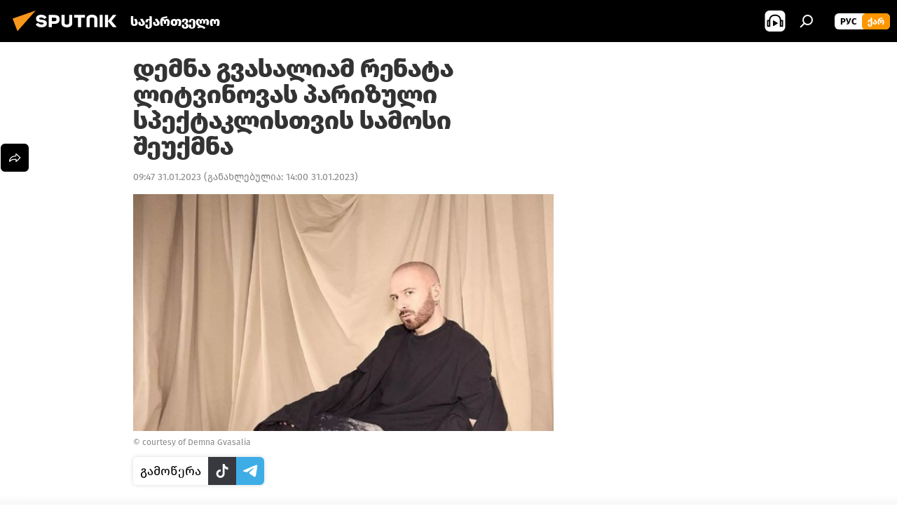

--- FILE ---
content_type: text/html; charset=utf-8
request_url: https://sputnik-georgia.com/20230131/demna-gvasaliam-litvinovas-parizuli-speqtaklistvis-samosi-seqmna-274389976.html
body_size: 21439
content:
<!DOCTYPE html><html lang="ge" data-lang="geo" data-charset="" dir="ltr"><head prefix="og: http://ogp.me/ns# fb: http://ogp.me/ns/fb# article: http://ogp.me/ns/article#"><title>დემნა გვასალიამ რენატა ლიტვინოვას პარიზული სპექტაკლისთვის სამოსი შეუქმნა - 31.01.2023-ს, Sputnik საქართველო</title><meta name="description" content="ქართველმა დიზაინერმა სპექტაკლისთვის მდიდრული საღამოს კაბები შექმნა. 31.01.2023-ს, Sputnik საქართველო"><meta name="keywords" content="კულტურა საქართველოში, ახალი ამბები, საქართველო, პარიზი , ქართველი დიზაინერები მოდის სამყაროს იპყრობენ "><meta http-equiv="X-UA-Compatible" content="IE=edge,chrome=1"><meta http-equiv="Content-Type" content="text/html; charset=utf-8"><meta name="robots" content="index, follow, max-image-preview:large"><meta name="viewport" content="width=device-width, initial-scale=1.0, maximum-scale=1.0, user-scalable=yes"><meta name="HandheldFriendly" content="true"><meta name="MobileOptimzied" content="width"><meta name="referrer" content="always"><meta name="format-detection" content="telephone=no"><meta name="format-detection" content="address=no"><link rel="alternate" type="application/rss+xml" href="https://sputnik-georgia.com/export/rss2/archive/index.xml"><link rel="canonical" href="https://sputnik-georgia.com/20230131/demna-gvasaliam-litvinovas-parizuli-speqtaklistvis-samosi-seqmna-274389976.html"><link rel="preload" as="image" href="https://cdnn1.img.sputnik-georgia.com/img/07e6/03/07/265036050_0:92:1000:655_1920x0_80_0_0_7a0da548e737c4fc58e46cdb19356e2e.png.webp" imagesrcset="https://cdnn1.img.sputnik-georgia.com/img/07e6/03/07/265036050_0:92:1000:655_640x0_80_0_0_e9c6d12d4cb98241085fd9292a705877.png.webp 640w,https://cdnn1.img.sputnik-georgia.com/img/07e6/03/07/265036050_0:92:1000:655_1280x0_80_0_0_af784b24e9788f87bfd53bce79313bd4.png.webp 1280w,https://cdnn1.img.sputnik-georgia.com/img/07e6/03/07/265036050_0:92:1000:655_1920x0_80_0_0_7a0da548e737c4fc58e46cdb19356e2e.png.webp 1920w"><link rel="preconnect" href="https://cdnn1.img.sputnik-georgia.com/images/"><link rel="dns-prefetch" href="https://cdnn1.img.sputnik-georgia.com/images/"><link rel="alternate" hreflang="ge" href="https://sputnik-georgia.com/20230131/demna-gvasaliam-litvinovas-parizuli-speqtaklistvis-samosi-seqmna-274389976.html"><link rel="alternate" hreflang="x-default" href="https://sputnik-georgia.com/20230131/demna-gvasaliam-litvinovas-parizuli-speqtaklistvis-samosi-seqmna-274389976.html"><link rel="apple-touch-icon" sizes="57x57" href="https://cdnn1.img.sputnik-georgia.com/i/favicon/favicon-57x57.png"><link rel="apple-touch-icon" sizes="60x60" href="https://cdnn1.img.sputnik-georgia.com/i/favicon/favicon-60x60.png"><link rel="apple-touch-icon" sizes="72x72" href="https://cdnn1.img.sputnik-georgia.com/i/favicon/favicon-72x72.png"><link rel="apple-touch-icon" sizes="76x76" href="https://cdnn1.img.sputnik-georgia.com/i/favicon/favicon-76x76.png"><link rel="apple-touch-icon" sizes="114x114" href="https://cdnn1.img.sputnik-georgia.com/i/favicon/favicon-114x114.png"><link rel="apple-touch-icon" sizes="120x120" href="https://cdnn1.img.sputnik-georgia.com/i/favicon/favicon-120x120.png"><link rel="apple-touch-icon" sizes="144x144" href="https://cdnn1.img.sputnik-georgia.com/i/favicon/favicon-144x144.png"><link rel="apple-touch-icon" sizes="152x152" href="https://cdnn1.img.sputnik-georgia.com/i/favicon/favicon-152x152.png"><link rel="apple-touch-icon" sizes="180x180" href="https://cdnn1.img.sputnik-georgia.com/i/favicon/favicon-180x180.png"><link rel="icon" type="image/png" sizes="192x192" href="https://cdnn1.img.sputnik-georgia.com/i/favicon/favicon-192x192.png"><link rel="icon" type="image/png" sizes="32x32" href="https://cdnn1.img.sputnik-georgia.com/i/favicon/favicon-32x32.png"><link rel="icon" type="image/png" sizes="96x96" href="https://cdnn1.img.sputnik-georgia.com/i/favicon/favicon-96x96.png"><link rel="icon" type="image/png" sizes="16x16" href="https://cdnn1.img.sputnik-georgia.com/i/favicon/favicon-16x16.png"><link rel="manifest" href="/project_data/manifest.json?4"><meta name="msapplication-TileColor" content="#F4F4F4"><meta name="msapplication-TileImage" content="https://cdnn1.img.sputnik-georgia.com/i/favicon/favicon-144x144.png"><meta name="theme-color" content="#F4F4F4"><link rel="shortcut icon" href="https://cdnn1.img.sputnik-georgia.com/i/favicon/favicon.ico"><meta property="fb:app_id" content="193281874456267"><meta property="fb:pages" content="411860572313461"><meta name="analytics:lang" content="geo"><meta name="analytics:title" content="დემნა გვასალიამ რენატა ლიტვინოვას პარიზული სპექტაკლისთვის სამოსი შეუქმნა - 31.01.2023-ს, Sputnik საქართველო"><meta name="analytics:keyw" content="saqartvelo-da-kultura, news, geo_saqartvelo, geo_parizi, georgian_fashion_29082017"><meta name="analytics:rubric" content=""><meta name="analytics:tags" content="კულტურა საქართველოში, ახალი ამბები, საქართველო, პარიზი, ქართველი დიზაინერები მოდის სამყაროს იპყრობენ"><meta name="analytics:site_domain" content="sputnik-georgia.com"><meta name="analytics:article_id" content="274389976"><meta name="analytics:url" content="https://sputnik-georgia.com/20230131/demna-gvasaliam-litvinovas-parizuli-speqtaklistvis-samosi-seqmna-274389976.html"><meta name="analytics:p_ts" content="1675144020"><meta name="analytics:author" content="Sputnik საქართველო"><meta name="analytics:isscroll" content="0"><meta property="og:url" content="https://sputnik-georgia.com/20230131/demna-gvasaliam-litvinovas-parizuli-speqtaklistvis-samosi-seqmna-274389976.html"><meta property="og:title" content="დემნა გვასალიამ რენატა ლიტვინოვას პარიზული სპექტაკლისთვის სამოსი შეუქმნა"><meta property="og:description" content="ქართველმა დიზაინერმა სპექტაკლისთვის მდიდრული საღამოს კაბები შექმნა."><meta property="og:type" content="article"><meta property="og:site_name" content="Sputnik საქართველო"><meta property="og:locale" content="ka_KA"><meta property="og:image" content="https://cdnn1.img.sputnik-georgia.com/img/07e6/03/07/265036050_0:92:1000:655_2072x0_60_0_0_221b66b15e567a881a5375d43cc08e4b.png.webp"><meta property="og:image:width" content="2072"><meta name="relap-image" content="https://cdnn1.img.sputnik-georgia.com/img/07e6/03/07/265036050_0:92:1000:655_2072x0_80_0_0_26a2604c38e96aeda4a4e72cf4ac61ff.png.webp"><meta name="twitter:card" content="summary_large_image"><meta name="twitter:image" content="https://cdnn1.img.sputnik-georgia.com/img/07e6/03/07/265036050_0:92:1000:655_2072x0_60_0_0_221b66b15e567a881a5375d43cc08e4b.png.webp"><meta property="article:published_time" content="20230131T0947+0400"><meta property="article:modified_time" content="20230131T1400+0400"><meta property="article:author" content="Sputnik საქართველო"><link rel="author" href="https://sputnik-georgia.com"><meta property="article:section" content="ახალი ამბები"><meta property="article:tag" content="კულტურა საქართველოში"><meta property="article:tag" content="ახალი ამბები"><meta property="article:tag" content="საქართველო"><meta property="article:tag" content="პარიზი "><meta property="article:tag" content="ქართველი დიზაინერები მოდის სამყაროს იპყრობენ "><meta name="relap-entity-id" content="274389976"><meta property="fb:pages" content="411860572313461"><link rel="amphtml" href="https://sputnik-georgia.com/amp/20230131/demna-gvasaliam-litvinovas-parizuli-speqtaklistvis-samosi-seqmna-274389976.html"><link rel="preload" as="style" onload="this.onload=null;this.rel='stylesheet'" type="text/css" href="https://cdnn1.img.sputnik-georgia.com/css/libs/fonts.min.css?911eb65935"><link rel="preload" as="style" onload="this.onload=null;this.rel='stylesheet'" type="text/css" href="https://cdnn1.img.sputnik-georgia.com/css/libs/fonts_ge.min.css?9849110a0"><link rel="stylesheet" type="text/css" href="https://cdnn1.img.sputnik-georgia.com/css/common.min.css?9149894256"><link rel="stylesheet" type="text/css" href="https://cdnn1.img.sputnik-georgia.com/css/article.min.css?913fe17605"><script src="https://cdnn1.img.sputnik-georgia.com/min/js/dist/head.js?9c9052ef3"></script><script data-iub-purposes="1">var _paq = _paq || []; (function() {var stackDomain = window.location.hostname.split('.').reverse();var domain = stackDomain[1] + '.' + stackDomain[0];_paq.push(['setCDNMask', new RegExp('cdn(\\w+).img.'+domain)]); _paq.push(['setSiteId', 'sputnik_ge']); _paq.push(['trackPageView']); _paq.push(['enableLinkTracking']); var d=document, g=d.createElement('script'), s=d.getElementsByTagName('script')[0]; g.type='text/javascript'; g.defer=true; g.async=true; g.src='//a.sputniknews.com/js/sputnik.js'; s.parentNode.insertBefore(g,s); } )();</script><script type="text/javascript" src="https://cdnn1.img.sputnik-georgia.com/min/js/libs/banners/adfx.loader.bind.js?98d724fe2"></script><script>
                (window.yaContextCb = window.yaContextCb || []).push(() => {
                    replaceOriginalAdFoxMethods();
                    window.Ya.adfoxCode.hbCallbacks = window.Ya.adfoxCode.hbCallbacks || [];
                })
            </script><!--В <head> сайта один раз добавьте код загрузчика-->
<script>window.yaContextCb = window.yaContextCb || []</script>
<script src="https://yandex.ru/ads/system/context.js" async></script><script>var endlessScrollFirst = 274389976; var endlessScrollUrl = '/services/article/infinity/'; var endlessScrollAlgorithm = ''; var endlessScrollQueue = [296479469, 296031094, 296750365, 296749375, 296749756, 296749485, 296744074, 296741007, 296746118, 296748911, 296743735, 296742746, 296747965, 296748677, 296747391];</script><script>var endlessScrollFirst = 274389976; var endlessScrollUrl = '/services/article/infinity/'; var endlessScrollAlgorithm = ''; var endlessScrollQueue = [296479469, 296031094, 296750365, 296749375, 296749756, 296749485, 296744074, 296741007, 296746118, 296748911, 296743735, 296742746, 296747965, 296748677, 296747391];</script></head><body id="body" data-ab="a" data-emoji="0" class="site_ge m-page-article "><div class="schema_org" itemscope="itemscope" itemtype="https://schema.org/WebSite"><meta itemprop="name" content="Sputnik საქართველო"><meta itemprop="alternateName" content="Sputnik საქართველო"><meta itemprop="description" content="ოპერატიულად და ობიექტურად ქვეყანაში და მსოფლიოში მიმდინარე მოვლენების შესახებ."><a itemprop="url" href="https://sputnik-georgia.com" title="Sputnik საქართველო"> </a><meta itemprop="image" content="https://sputnik-georgia.com/i/logo/logo.png"></div><ul class="schema_org" itemscope="itemscope" itemtype="http://schema.org/BreadcrumbList"><li itemprop="itemListElement" itemscope="itemscope" itemtype="http://schema.org/ListItem"><meta itemprop="name" content="Sputnik საქართველო"><meta itemprop="position" content="1"><meta itemprop="item" content="https://sputnik-georgia.com"><a itemprop="url" href="https://sputnik-georgia.com" title="Sputnik საქართველო"> </a></li><li itemprop="itemListElement" itemscope="itemscope" itemtype="http://schema.org/ListItem"><meta itemprop="name" content="ახალი ამბები"><meta itemprop="position" content="2"><meta itemprop="item" content="https://sputnik-georgia.com/20230131/"><a itemprop="url" href="https://sputnik-georgia.com/20230131/" title="ახალი ამბები"> </a></li><li itemprop="itemListElement" itemscope="itemscope" itemtype="http://schema.org/ListItem"><meta itemprop="name" content="დემნა გვასალიამ რენატა ლიტვინოვას პარიზული სპექტაკლისთვის სამოსი შეუქმნა"><meta itemprop="position" content="3"><meta itemprop="item" content="https://sputnik-georgia.com/20230131/demna-gvasaliam-litvinovas-parizuli-speqtaklistvis-samosi-seqmna-274389976.html"><a itemprop="url" href="https://sputnik-georgia.com/20230131/demna-gvasaliam-litvinovas-parizuli-speqtaklistvis-samosi-seqmna-274389976.html" title="დემნა გვასალიამ რენატა ლიტვინოვას პარიზული სპექტაკლისთვის სამოსი შეუქმნა"> </a></li></ul><div class="container"><div class="banner m-before-header m-article-desktop" data-position="article_desktop_header" data-infinity="1"><aside class="banner__content"><!--AdFox START-->
<!--riaru-->
<!--Площадка: sputnik-georgia.ru / * / *-->
<!--Тип баннера: 100%x-->
<!--Расположение: 36223_n-bn23-х120-desk-->
<div id="adfox_article_desk100_120-1_1"></div>
<script>
    window.yaContextCb.push(()=>{
        Ya.adfoxCode.create({
            ownerId: 249922,
        containerId: 'adfox_article_desk100_120-1_1',
            params: {
                pp: 'brkz',
            ps: 'ckbf',
            p2: 'fluh',
            puid1: '',
            puid2: '',
            puid3: '',
            puid4: 'saqartvelo-da-kultura:news:geo_saqartvelo:geo_parizi:georgian_fashion_29082017',
            puid5: ''
            }
        })
    })
</script>
</aside></div><div class="banner m-before-header m-article-mobile" data-position="article_mobile_header" data-infinity="1"><aside class="banner__content"><!--AdFox START-->
<!--riaru-->
<!--Площадка: sputnik-georgia.ru / * / *-->
<!--Тип баннера: 100%x-->
<!--Расположение: 36228_n-bn28-х100-mob-->
<div id="adfox_article_mob-1-100-300_1"></div>
<script>
    window.yaContextCb.push(()=>{
        Ya.adfoxCode.create({
            ownerId: 249922,
        containerId: 'adfox_article_mob-1-100-300_1',
            params: {
                pp: 'brlb',
            ps: 'ckbf',
            p2: 'fluh',
            puid1: '',
            puid2: '',
            puid3: '',
            puid4: 'saqartvelo-da-kultura:news:geo_saqartvelo:geo_parizi:georgian_fashion_29082017',
            puid5: ''
            }
        })
    })
</script>
</aside></div></div><div class="page" id="page"><div id="alerts"><script type="text/template" id="alertAfterRegisterTemplate">
                    
                        <div class="auth-alert m-hidden" id="alertAfterRegister">
                            <div class="auth-alert__text">
                                <%- data.success_title %> <br />
                                <%- data.success_email_1 %>
                                <span class="m-email"></span>
                                <%- data.success_email_2 %>
                            </div>
                            <div class="auth-alert__btn">
                                <button class="form__btn m-min m-black confirmEmail">
                                    <%- data.send %>
                                </button>
                            </div>
                        </div>
                    
                </script><script type="text/template" id="alertAfterRegisterNotifyTemplate">
                    
                        <div class="auth-alert" id="alertAfterRegisterNotify">
                            <div class="auth-alert__text">
                                <%- data.golink_1 %>
                                <span class="m-email">
                                    <%- user.mail %>
                                </span>
                                <%- data.golink_2 %>
                            </div>
                            <% if (user.registerConfirmCount <= 2 ) {%>
                                <div class="auth-alert__btn">
                                    <button class="form__btn m-min m-black confirmEmail">
                                        <%- data.send %>
                                    </button>
                                </div>
                            <% } %>
                        </div>
                    
                </script></div><div class="anchor" id="anchor"><div class="header " id="header"><div class="m-relative"><div class="container m-header"><div class="header__wrap"><div class="header__name"><div class="header__logo"><a href="/" title="Sputnik საქართველო"><svg xmlns="http://www.w3.org/2000/svg" width="176" height="44" viewBox="0 0 176 44" fill="none"><path class="chunk_1" fill-rule="evenodd" clip-rule="evenodd" d="M45.8073 18.3817C45.8073 19.5397 47.1661 19.8409 49.3281 20.0417C54.1074 20.4946 56.8251 21.9539 56.8461 25.3743C56.8461 28.7457 54.2802 30.9568 48.9989 30.9568C44.773 30.9568 42.1067 29.1496 41 26.5814L44.4695 24.5688C45.3754 25.9277 46.5334 27.0343 49.4005 27.0343C51.3127 27.0343 52.319 26.4296 52.319 25.5751C52.319 24.5665 51.6139 24.2163 48.3942 23.866C43.7037 23.3617 41.3899 22.0029 41.3899 18.5824C41.3899 15.9675 43.3511 13 48.9359 13C52.9611 13 55.6274 14.8095 56.4305 17.1746L53.1105 19.1358C53.0877 19.1012 53.0646 19.0657 53.041 19.0295C52.4828 18.1733 51.6672 16.9224 48.6744 16.9224C46.914 16.9224 45.8073 17.4758 45.8073 18.3817ZM67.4834 13.3526H59.5918V30.707H64.0279V26.0794H67.4484C72.1179 26.0794 75.0948 24.319 75.0948 19.6401C75.0854 15.3138 72.6199 13.3526 67.4834 13.3526ZM67.4834 22.206H64.0186V17.226H67.4834C69.8975 17.226 70.654 18.0291 70.654 19.6891C70.6587 21.6527 69.6524 22.206 67.4834 22.206ZM88.6994 24.7206C88.6994 26.2289 87.4924 27.0857 85.3794 27.0857C83.3178 27.0857 82.1597 26.2289 82.1597 24.7206V13.3526H77.7236V25.0264C77.7236 28.6477 80.7425 30.9615 85.4704 30.9615C89.9999 30.9615 93.1168 28.8601 93.1168 25.0264V13.3526H88.6808L88.6994 24.7206ZM136.583 13.3526H132.159V30.7023H136.583V13.3526ZM156.097 13.3526L149.215 21.9235L156.45 30.707H151.066L144.276 22.4559V30.707H139.85V13.3526H144.276V21.8021L151.066 13.3526H156.097ZM95.6874 17.226H101.221V30.707H105.648V17.226H111.181V13.3526H95.6874V17.226ZM113.49 18.7342C113.49 15.2134 116.458 13 121.085 13C125.715 13 128.888 15.0616 128.902 18.7342V30.707H124.466V18.935C124.466 17.6789 123.259 16.8734 121.146 16.8734C119.094 16.8734 117.926 17.6789 117.926 18.935V30.707H113.49V18.7342Z" fill="white"></path><path class="chunk_2" d="M41 7L14.8979 36.5862L8 18.431L41 7Z" fill="#F8961D"></path></svg></a></div><div class="header__project"><span class="header__project-title">საქართველო</span></div></div><div class="header__controls" data-nosnippet=""><div class="share m-header" data-id="274389976" data-url="https://sputnik-georgia.com/20230131/demna-gvasaliam-litvinovas-parizuli-speqtaklistvis-samosi-seqmna-274389976.html" data-title="დემნა გვასალიამ რენატა ლიტვინოვას პარიზული სპექტაკლისთვის სამოსი შეუქმნა"></div><div class="header__menu"><span class="header__menu-item header__menu-item-radioButton" id="radioButton" data-stream="https://nfw.ria.ru/flv/audio.aspx?ID=68862011&amp;type=mp3"><svg class="svg-icon"><use xmlns:xlink="http://www.w3.org/1999/xlink" xlink:href="/i/sprites/package/inline.svg?63#radio2"></use></svg></span><span class="header__menu-item" data-modal-open="search"><svg class="svg-icon"><use xmlns:xlink="http://www.w3.org/1999/xlink" xlink:href="/i/sprites/package/inline.svg?63#search"></use></svg></span></div><div class="switcher m-double"><div class="switcher__label"><span class="switcher__title">ქარ</span><span class="switcher__icon"><svg class="svg-icon"><use xmlns:xlink="http://www.w3.org/1999/xlink" xlink:href="/i/sprites/package/inline.svg?63#arrowDown"></use></svg></span></div><div class="switcher__dropdown"><div translate="no" class="notranslate"><div class="switcher__list"><a href="https://sputnik-georgia.ru/" class="switcher__link"><span class="switcher__project">Sputnik Грузия</span><span class="switcher__abbr" data-abbr="рус">рус</span></a><a href="https://sputnik-georgia.com/" class="switcher__link m-selected"><span class="switcher__project">Sputnik საქართველო</span><span class="switcher__abbr" data-abbr="ქარ">ქარ</span><i class="switcher__accept"><svg class="svg-icon"><use xmlns:xlink="http://www.w3.org/1999/xlink" xlink:href="/i/sprites/package/inline.svg?63#ok"></use></svg></i></a></div></div></div></div></div></div></div></div></div></div><script>var GLOBAL = GLOBAL || {}; GLOBAL.translate = {}; GLOBAL.rtl = 0; GLOBAL.lang = "geo"; GLOBAL.design = "ge"; GLOBAL.charset = ""; GLOBAL.project = "sputnik_ge"; GLOBAL.htmlCache = 1; GLOBAL.translate.search = {}; GLOBAL.translate.search.notFound = "არ მოიძებნა არაფერი"; GLOBAL.translate.search.stringLenght = "ძებნისთვის შეიყვანეთ მეტი ასო"; GLOBAL.www = "https://sputnik-georgia.com"; GLOBAL.seo = {}; GLOBAL.seo.title = ""; GLOBAL.seo.keywords = ""; GLOBAL.seo.description = ""; GLOBAL.sock = {}; GLOBAL.sock.server = "https://cm.sputniknews.com/chat"; GLOBAL.sock.lang = "geo"; GLOBAL.sock.project = "sputnik_ge"; GLOBAL.social = {}; GLOBAL.social.fbID = "193281874456267"; GLOBAL.share = [ { name: 'telegram', mobile: false },{ name: 'twitter', mobile: false },{ name: 'messenger', mobile: true },{ name: 'whatsapp', mobile: false } ]; GLOBAL.csrf_token = ''; GLOBAL.search = {}; GLOBAL.auth = {}; GLOBAL.auth.status = 'error'; GLOBAL.auth.provider = ''; GLOBAL.auth.twitter = '/id/twitter/request/'; GLOBAL.auth.facebook = '/id/facebook/request/'; GLOBAL.auth.vkontakte = '/id/vkontakte/request/'; GLOBAL.auth.google = '/id/google/request/'; GLOBAL.auth.ok = '/id/ok/request/'; GLOBAL.auth.apple = '/id/apple/request/'; GLOBAL.auth.moderator = ''; GLOBAL.user = {}; GLOBAL.user.id = ""; GLOBAL.user.emailActive = ""; GLOBAL.user.registerConfirmCount = 0; GLOBAL.article = GLOBAL.article || {}; GLOBAL.article.id = 274389976; GLOBAL.article.chat_expired = !!1; GLOBAL.chat = GLOBAL.chat || {}; GLOBAL.locale = {"convertDate":{"yesterday":"\u10d2\u10e3\u10e8\u10d8\u10dc","hours":{"nominative":"%{s} \u043c\u0438\u043d\u0443\u0442\u0443 \u043d\u0430\u0437\u0430\u0434","genitive":"%{s} \u043c\u0438\u043d\u0443\u0442\u044b \u043d\u0430\u0437\u0430\u0434"},"minutes":{"nominative":"%{s} \u0447\u0430\u0441 \u043d\u0430\u0437\u0430\u0434","genitive":"%{s} \u0447\u0430\u0441\u0430 \u043d\u0430\u0437\u0430\u0434"}},"js_templates":{"unread":"\u041d\u0435\u043f\u0440\u043e\u0447\u0438\u0442\u0430\u043d\u043d\u044b\u0435","you":"\u0412\u044b","author":"\u0430\u0432\u0442\u043e\u0440","report":"\u041f\u043e\u0436\u0430\u043b\u043e\u0432\u0430\u0442\u044c\u0441\u044f","reply":"\u041e\u0442\u0432\u0435\u0442\u0438\u0442\u044c","remove":"\u0423\u0434\u0430\u043b\u0438\u0442\u044c","closeall":"\u0417\u0430\u043a\u0440\u044b\u0442\u044c \u0432\u0441\u0435","notifications":"Notificaciones","disable_twelve":"\u041e\u0442\u043a\u043b\u044e\u0447\u0438\u0442\u044c \u043d\u0430 12 \u0447\u0430\u0441\u043e\u0432","new_message":"\u041d\u043e\u0432\u043e\u0435 \u0441\u043e\u043e\u0431\u0449\u0435\u043d\u0438\u0435 \u043e\u0442sputniknews.ru","acc_block":"\u0412\u0430\u0448 \u0430\u043a\u043a\u0430\u0443\u043d\u0442 \u0437\u0430\u0431\u043b\u043e\u043a\u0438\u0440\u043e\u0432\u0430\u043d \u0430\u0434\u043c\u0438\u043d\u0438\u0441\u0442\u0440\u0430\u0442\u043e\u0440\u043e\u043c \u0441\u0430\u0439\u0442\u0430","acc_unblock":"\u0412\u0430\u0448 \u0430\u043a\u043a\u0430\u0443\u043d\u0442 \u0440\u0430\u0437\u0431\u043b\u043e\u043a\u0438\u0440\u043e\u0432\u0430\u043d \u0430\u0434\u043c\u0438\u043d\u0438\u0441\u0442\u0440\u0430\u0442\u043e\u0440\u043e\u043c \u0441\u0430\u0439\u0442\u0430","you_subscribe_1":"\u0412\u044b \u043f\u043e\u0434\u043f\u0438\u0441\u0430\u043d\u044b \u043d\u0430 \u0442\u0435\u043c\u0443 ","you_subscribe_2":"\u0423\u043f\u0440\u0430\u0432\u043b\u044f\u0442\u044c \u0441\u0432\u043e\u0438\u043c\u0438 \u043f\u043e\u0434\u043f\u0438\u0441\u043a\u0430\u043c\u0438 \u0432\u044b \u043c\u043e\u0436\u0435\u0442\u0435 \u0432 \u043b\u0438\u0447\u043d\u043e\u043c \u043a\u0430\u0431\u0438\u043d\u0435\u0442\u0435","you_received_warning_1":"\u0412\u044b \u043f\u043e\u043b\u0443\u0447\u0438\u043b\u0438 ","you_received_warning_2":" \u043f\u0440\u0435\u0434\u0443\u043f\u0440\u0435\u0436\u0434\u0435\u043d\u0438\u0435. \u0423\u0432\u0430\u0436\u0430\u0439\u0442\u0435 \u0434\u0440\u0443\u0433\u0438\u0445 \u0443\u0447\u0430\u0441\u0442\u043d\u0438\u043a\u043e\u0432 \u0438 \u043d\u0435 \u043d\u0430\u0440\u0443\u0448\u0430\u0439\u0442\u0435 \u043f\u0440\u0430\u0432\u0438\u043b\u0430 \u043a\u043e\u043c\u043c\u0435\u043d\u0442\u0438\u0440\u043e\u0432\u0430\u043d\u0438\u044f. \u041f\u043e\u0441\u043b\u0435 \u0442\u0440\u0435\u0442\u044c\u0435\u0433\u043e \u043d\u0430\u0440\u0443\u0448\u0435\u043d\u0438\u044f \u0432\u044b \u0431\u0443\u0434\u0435\u0442\u0435 \u0437\u0430\u0431\u043b\u043e\u043a\u0438\u0440\u043e\u0432\u0430\u043d\u044b \u043d\u0430 12 \u0447\u0430\u0441\u043e\u0432.","block_time":"\u0421\u0440\u043e\u043a \u0431\u043b\u043e\u043a\u0438\u0440\u043e\u0432\u043a\u0438: ","hours":" \u0447\u0430\u0441\u043e\u0432","forever":"\u043d\u0430\u0432\u0441\u0435\u0433\u0434\u0430","feedback":"\u0421\u0432\u044f\u0437\u0430\u0442\u044c\u0441\u044f","my_subscriptions":"\u041c\u043e\u0438 \u043f\u043e\u0434\u043f\u0438\u0441\u043a\u0438","rules":"\u041f\u0440\u0430\u0432\u0438\u043b\u0430 \u043a\u043e\u043c\u043c\u0435\u043d\u0442\u0438\u0440\u043e\u0432\u0430\u043d\u0438\u044f \u043c\u0430\u0442\u0435\u0440\u0438\u0430\u043b\u043e\u0432","chat":"\u0427\u0430\u0442: ","chat_new_messages":"\u041d\u043e\u0432\u044b\u0435 \u0441\u043e\u043e\u0431\u0449\u0435\u043d\u0438\u044f \u0432 \u0447\u0430\u0442\u0435","chat_moder_remove_1":"\u0412\u0430\u0448\u0435 \u0441\u043e\u043e\u0431\u0449\u0435\u043d\u0438\u0435 ","chat_moder_remove_2":" \u0431\u044b\u043b\u043e \u0443\u0434\u0430\u043b\u0435\u043d\u043e \u0430\u0434\u043c\u0438\u043d\u0438\u0441\u0442\u0440\u0430\u0442\u043e\u0440\u043e\u043c","chat_close_time_1":"\u0412 \u0447\u0430\u0442\u0435 \u043d\u0438\u043a\u0442\u043e \u043d\u0435 \u043f\u0438\u0441\u0430\u043b \u0431\u043e\u043b\u044c\u0448\u0435 12 \u0447\u0430\u0441\u043e\u0432, \u043e\u043d \u0437\u0430\u043a\u0440\u043e\u0435\u0442\u0441\u044f \u0447\u0435\u0440\u0435\u0437 ","chat_close_time_2":" \u0447\u0430\u0441\u043e\u0432","chat_new_emoji_1":"\u041d\u043e\u0432\u044b\u0435 \u0440\u0435\u0430\u043a\u0446\u0438\u0438 ","chat_new_emoji_2":" \u0432\u0430\u0448\u0435\u043c\u0443 \u0441\u043e\u043e\u0431\u0449\u0435\u043d\u0438\u044e ","chat_message_reply_1":"\u041d\u0430 \u0432\u0430\u0448 \u043a\u043e\u043c\u043c\u0435\u043d\u0442\u0430\u0440\u0438\u0439 ","chat_message_reply_2":" \u043e\u0442\u0432\u0435\u0442\u0438\u043b \u043f\u043e\u043b\u044c\u0437\u043e\u0432\u0430\u0442\u0435\u043b\u044c ","emoji_1":"\u041d\u0440\u0430\u0432\u0438\u0442\u0441\u044f","emoji_2":"\u0425\u0430-\u0425\u0430","emoji_3":"\u0423\u0434\u0438\u0432\u0438\u0442\u0435\u043b\u044c\u043d\u043e","emoji_4":"\u0413\u0440\u0443\u0441\u0442\u043d\u043e","emoji_5":"\u0412\u043e\u0437\u043c\u0443\u0442\u0438\u0442\u0435\u043b\u044c\u043d\u043e","emoji_6":"\u041d\u0435 \u043d\u0440\u0430\u0432\u0438\u0442\u0441\u044f","site_subscribe_podcast":{"success":"\u0421\u043f\u0430\u0441\u0438\u0431\u043e, \u0432\u044b \u043f\u043e\u0434\u043f\u0438\u0441\u0430\u043d\u044b \u043d\u0430 \u0440\u0430\u0441\u0441\u044b\u043b\u043a\u0443! \u041d\u0430\u0441\u0442\u0440\u043e\u0438\u0442\u044c \u0438\u043b\u0438 \u043e\u0442\u043c\u0435\u043d\u0438\u0442\u044c \u043f\u043e\u0434\u043f\u0438\u0441\u043a\u0443 \u043c\u043e\u0436\u043d\u043e \u0432 \u043b\u0438\u0447\u043d\u043e\u043c \u043a\u0430\u0431\u0438\u043d\u0435\u0442\u0435","subscribed":"\u0412\u044b \u0443\u0436\u0435 \u043f\u043e\u0434\u043f\u0438\u0441\u0430\u043d\u044b \u043d\u0430 \u044d\u0442\u0443 \u0440\u0430\u0441\u0441\u044b\u043b\u043a\u0443","error":"\u041f\u0440\u043e\u0438\u0437\u043e\u0448\u043b\u0430 \u043d\u0435\u043f\u0440\u0435\u0434\u0432\u0438\u0434\u0435\u043d\u043d\u0430\u044f \u043e\u0448\u0438\u0431\u043a\u0430. \u041f\u043e\u0436\u0430\u043b\u0443\u0439\u0441\u0442\u0430, \u043f\u043e\u0432\u0442\u043e\u0440\u0438\u0442\u0435 \u043f\u043e\u043f\u044b\u0442\u043a\u0443 \u043f\u043e\u0437\u0436\u0435"}},"smartcaptcha":{"site_key":"ysc1_Zf0zfLRI3tRHYHJpbX6EjjBcG1AhG9LV0dmZQfJu8ba04c1b"}}; GLOBAL = {...GLOBAL, ...{"subscribe":{"@attributes":{"ratio":"0.2"},"email":"\u10e8\u10d4\u10d8\u10e7\u10d5\u10d0\u10dc\u10d4\u10d7 e-mail","button":"\u10d2\u10d0\u10db\u10dd\u10ec\u10d4\u10e0\u10d0","send":"\u10d2\u10db\u10d0\u10d3\u10da\u10dd\u10d1\u10d7, \u10d2\u10d0\u10db\u10dd\u10d2\u10d6\u10d0\u10d5\u10dc\u10d8\u10da\u10d8\u10d0 \u10ec\u10d4\u10e0\u10d8\u10da\u10d8 \u10d1\u10db\u10e3\u10da\u10d8\u10d7 \u10ee\u10d4\u10da\u10db\u10dd\u10ec\u10d4\u10e0\u10d8\u10e1 \u10d3\u10d0\u10e1\u10d0\u10d3\u10d0\u10e1\u10e2\u10e3\u10e0\u10d4\u10d1\u10da\u10d0\u10d3","subscribe":"\u10d2\u10db\u10d0\u10d3\u10da\u10dd\u10d1\u10d7, \u10d7\u10e5\u10d5\u10d4\u10dc \u10d2\u10d0\u10db\u10dd\u10ec\u10d4\u10e0\u10d8\u10da\u10d8 \u10d2\u10d0\u10e5\u10d5\u10d7 \u10e8\u10d4\u10e2\u10e7\u10dd\u10d1\u10d8\u10dc\u10d4\u10d1\u10d4\u10d1\u10d8\u10e1 \u10db\u10d8\u10e6\u10d4\u10d1\u10d0! \u10ee\u10d4\u10da\u10db\u10dd\u10ec\u10d4\u10e0\u10d8\u10e1 \u10d2\u10d0\u10e3\u10e5\u10db\u10d4\u10d1\u10d0 \u10d0\u10dc \u10db\u10d8\u10e1\u10d8 \u10db\u10d0\u10e0\u10d7\u10d5\u10d0 \u10e8\u10d4\u10d2\u10d8\u10eb\u10da\u10d8\u10d0\u10d7 \u10de\u10d8\u10e0\u10d0\u10d3\u10d8 \u10d9\u10d0","confirm":"\u10d7\u10e5\u10d5\u10d4\u10dc \u10e3\u10d9\u10d5\u10d4 \u10d2\u10d0\u10e5\u10d5\u10d7 \u10d2\u10d0\u10db\u10dd\u10ec\u10d4\u10e0\u10d8\u10da\u10d8 \u10d0\u10db \u10e8\u10d4\u10e2\u10e7\u10dd\u10d1\u10d8\u10dc\u10d4\u10d1\u10d4\u10d1\u10d8\u10e1 \u10db\u10d8\u10e6\u10d4\u10d1\u10d0","registration":{"@attributes":{"button":"\u10e0\u10d4\u10d2\u10d8\u10e1\u10e2\u10e0\u10d0\u10ea\u10d8\u10d0","ratio":"0.1"}},"social":{"@attributes":{"count":"8","ratio":"0.7"},"comment":[],"item":[{"@attributes":{"type":"yt","title":"YouTube","url":"https:\/\/youtube.com\/channel\/UCPrkz8ntMrM3ZUC2TZNTUew","ratio":"0.3"}},{"@attributes":{"type":"tg","title":"telegram","url":"https:\/\/telegram.me\/sputnikby","ratio":"0.3"}}]}}}}; GLOBAL.js = {}; GLOBAL.js.videoplayer = "https://cdnn1.img.sputnik-georgia.com/min/js/dist/videoplayer.js?9651130d6"; GLOBAL.userpic = "/userpic/"; GLOBAL.gmt = ""; GLOBAL.tz = "+0400"; GLOBAL.projectList = [ { title: 'საერთაშორისო', country: [ { title: 'ინგლისური', url: 'https://sputnikglobe.com', flag: 'flags-INT', lang: 'International', lang2: 'English' }, ] }, { title: 'ახლო აღმოსავლეთი', country: [ { title: 'არაბული', url: 'https://sarabic.ae/', flag: 'flags-INT', lang: 'Sputnik عربي', lang2: 'Arabic' }, { title: 'თურქული', url: 'https://anlatilaninotesi.com.tr/', flag: 'flags-TUR', lang: 'Türkiye', lang2: 'Türkçe' }, { title: 'ფარსი', url: 'https://spnfa.ir/', flag: 'flags-INT', lang: 'Sputnik ایران', lang2: 'Persian' }, { title: 'დარი', url: 'https://sputnik.af/', flag: 'flags-INT', lang: 'Sputnik افغانستان', lang2: 'Dari' }, ] }, { title: 'ლათინური ამერიკა', country: [ { title: 'ესპანური', url: 'https://noticiaslatam.lat/', flag: 'flags-INT', lang: 'Mundo', lang2: 'Español' }, { title: 'პორტუგალიური', url: 'https://noticiabrasil.net.br/', flag: 'flags-BRA', lang: 'Brasil', lang2: 'Português' }, ] }, { title: 'სამხრეთი აზია', country: [ { title: 'ჰინდი', url: 'https://hindi.sputniknews.in', flag: 'flags-IND', lang: 'भारत', lang2: 'हिंदी' }, { title: 'ინგლისური', url: 'https://sputniknews.in', flag: 'flags-IND', lang: 'India', lang2: 'English' }, ] }, { title: 'აღმოსავლეთი და სამხრეთ-აღმოსავლეთი აზია', country: [ { title: 'ვიეტნამური', url: 'https://kevesko.vn/', flag: 'flags-VNM', lang: 'Việt Nam', lang2: 'Tiếng Việt' }, { title: 'იაპონური', url: 'https://sputniknews.jp/', flag: 'flags-JPN', lang: '日本', lang2: '日本語' }, { title: 'ჩინური', url: 'https://sputniknews.cn/', flag: 'flags-CHN', lang: '中国', lang2: '中文' }, ] }, { title: 'ცენტრალური აზია', country: [ { title: 'ყაზახური', url: 'https://sputnik.kz/', flag: 'flags-KAZ', lang: 'Қазақстан', lang2: 'Қазақ тілі' }, { title: 'ყირგიზული', url: 'https://sputnik.kg/', flag: 'flags-KGZ', lang: 'Кыргызстан', lang2: 'Кыргызча' }, { title: 'უზბეკური', url: 'https://oz.sputniknews.uz/', flag: 'flags-UZB', lang: 'Oʻzbekiston', lang2: 'Ўзбекча' }, { title: 'ტაჯიკური', url: 'https://sputnik.tj/', flag: 'flags-TJK', lang: 'Тоҷикистон', lang2: 'Тоҷикӣ' }, ] }, { title: 'აფრიკა', country: [ { title: 'ფრანგული', url: 'https://fr.sputniknews.africa/', flag: 'flags-INT', lang: 'Afrique', lang2: 'Français' }, { title: 'ინგლისური', url: 'https://en.sputniknews.africa', flag: 'flags-INT', lang: 'Africa', lang2: 'English' }, ] }, { title: 'ამიერკავკასია', country: [ { title: 'სომხური', url: 'https://arm.sputniknews.ru/', flag: 'flags-ARM', lang: 'Արմենիա', lang2: 'Հայերեն' }, { title: 'ქართული', url: 'https://sputnik-georgia.com/', flag: 'flags-GEO', lang: 'საქართველო', lang2: 'ქართული' }, { title: 'აზერბაიჯანული', url: 'https://sputnik.az/', flag: 'flags-AZE', lang: 'Azərbaycan', lang2: 'Аzərbaycanca' }, ] }, { title: 'ევროპა', country: [ { title: 'სერბული', url: 'https://sputnikportal.rs/', flag: 'flags-SRB', lang: 'Србиjа', lang2: 'Српски' }, { title: 'რუსული', url: 'https://lv.sputniknews.ru/', flag: 'flags-LVA', lang: 'Latvija', lang2: 'Русский' }, { title: 'რუსული', url: 'https://lt.sputniknews.ru/', flag: 'flags-LTU', lang: 'Lietuva', lang2: 'Русский' }, { title: 'მოლდოვური', url: 'https://md.sputniknews.com/', flag: 'flags-MDA', lang: 'Moldova', lang2: 'Moldovenească' }, { title: 'ბელარუსული', url: 'https://bel.sputnik.by/', flag: 'flags-BLR', lang: 'Беларусь', lang2: 'Беларускi' } ] }, ];</script><div class="wrapper" id="endless" data-infinity-max-count="2"><div class="endless__item " data-infinity="1" data-supertag="0" data-remove-fat="0" data-advertisement-project="0" data-remove-advertisement="0" data-id="274389976" data-date="20230131" data-endless="1" data-domain="sputnik-georgia.com" data-project="sputnik_ge" data-url="/20230131/demna-gvasaliam-litvinovas-parizuli-speqtaklistvis-samosi-seqmna-274389976.html" data-full-url="https://sputnik-georgia.com/20230131/demna-gvasaliam-litvinovas-parizuli-speqtaklistvis-samosi-seqmna-274389976.html" data-title="დემნა გვასალიამ რენატა ლიტვინოვას პარიზული სპექტაკლისთვის სამოსი შეუქმნა" data-published="2023-01-31T09:47+0400" data-text-length="1255" data-keywords="კულტურა საქართველოში, ახალი ამბები, საქართველო, პარიზი , ქართველი დიზაინერები მოდის სამყაროს იპყრობენ " data-author="Sputnik საქართველო" data-analytics-keyw="saqartvelo-da-kultura, news, geo_saqartvelo, geo_parizi, georgian_fashion_29082017" data-analytics-rubric="" data-analytics-tags="კულტურა საქართველოში, ახალი ამბები, საქართველო, პარიზი, ქართველი დიზაინერები მოდის სამყაროს იპყრობენ" data-article-show="" data-chat-expired="" data-pts="1675144020" data-article-type="article" data-is-scroll="1" data-head-title="დემნა გვასალიამ რენატა ლიტვინოვას პარიზული სპექტაკლისთვის სამოსი შეუქმნა - Sputnik საქართველო, 31.01.2023"><div class="container m-content"><div class="layout"><div class="article "><div class="article__meta" itemscope="" itemtype="https://schema.org/Article"><div itemprop="mainEntityOfPage">https://sputnik-georgia.com/20230131/demna-gvasaliam-litvinovas-parizuli-speqtaklistvis-samosi-seqmna-274389976.html</div><a itemprop="url" href="https://sputnik-georgia.com/20230131/demna-gvasaliam-litvinovas-parizuli-speqtaklistvis-samosi-seqmna-274389976.html" title="დემნა გვასალიამ რენატა ლიტვინოვას პარიზული სპექტაკლისთვის სამოსი შეუქმნა"></a><div itemprop="headline">დემნა გვასალიამ რენატა ლიტვინოვას პარიზული სპექტაკლისთვის სამოსი შეუქმნა</div><div itemprop="name">დემნა გვასალიამ რენატა ლიტვინოვას პარიზული სპექტაკლისთვის სამოსი შეუქმნა</div><div itemprop="alternateName">Sputnik საქართველო</div><div itemprop="description">ქართველმა დიზაინერმა სპექტაკლისთვის მდიდრული საღამოს კაბები შექმნა. 31.01.2023-ს, Sputnik საქართველო</div><div itemprop="datePublished">2023-01-31T09:47+0400</div><div itemprop="dateCreated">2023-01-31T09:47+0400</div><div itemprop="dateModified">2023-01-31T14:00+0400</div><div itemprop="articleSection">კულტურა საქართველოში</div><div itemprop="articleSection">ახალი ამბები</div><div itemprop="articleSection">საქართველო</div><div itemprop="articleSection">პარიზი </div><div itemprop="articleSection">ქართველი დიზაინერები მოდის სამყაროს იპყრობენ </div><div itemprop="associatedMedia">https://cdnn1.img.sputnik-georgia.com/img/07e6/03/07/265036050_0:92:1000:655_1920x0_80_0_0_7a0da548e737c4fc58e46cdb19356e2e.png.webp</div><div itemprop="articleBody">თბილისი, 30 იანვარი — Sputnik. მსოფლიოში ცნობილმა ქართველმა დიზაინერმა, Balenciaga-ს კრეატიულმა დირექტორმა დემნა გვასალიამ რუს მსახიობს რენატა ლიტვინოვას სპექტაკლ „კაქტუსისთვის“ სამოსი შეუქმნა.სპექტაკლის პრემიერა, სადაც მსახიობი და რეჟისორი რენატა ლიტვინოვა მთავარ როლს ასრულებს, პარიზის თეატრ „ებერტოში“ 26 იანვარს გაიმართა.კოსტიუმები – მდიდრული საღამოს კაბები, ასევე სხვადასხვა ფერის მანტიები სპექტაკლისთვის ქართველმა დიზაინერმა სპეციალურად მსახიობისთვის შექმნა.ლიტვინოვა და გვასალია ერთმანეთს დიდი ხანია იცნობენ, მეგობრობენ და ერთმანეთის შემოქმედებას მხარს უჭერენ. ლიტვინოვა რეგულარულად ესწრება დიზაინერის ჩვენებებს, ხოლო გვასალია ლიტვინოვას შემოქმედებაში ხშირად გვევლინება კოსტიუმერად.დემნა გვასალიამ სახელი მოდის სამყაროში მისი „მოდური გადატრიალების“ წყალობით გაითქვა. გვასალიას თითოეული კოლექცია თვალის დახამხამებაში იყიდება, რადგან დემნას სამოსი – აბსოლუტური თავისუფლების სიმბოლოა. დემნას მიერ შექმნილ ტანსაცმელს ირჩევენ ჰოლივუდის ვარსკვლავები, მათ შორის რიანა, სელინ დიონი, კანიე ვესტი, კიმ კარდაშიანი, შაია ლაბაფი და უამრავი სხვა.მოდის სახლი Balenciaga 1919 წელს ესპანელმა დიზაინერმა კრისტობალ ბალენსიაგამ დააფუძნა. 1937 წელს ესპანეთის სამოქალაქო ომის დროს ატელიე პარიზში გადავიდა. დღეს ბრენდი ეკუთვნის ფრანგულ კომპანია Kering-ს. 2015 წლიდან მოდის სახლს დემნა გვასალია უძღვება.ეწვიეთ „Sputnik საქართველოს“ Telegram-არხს </div><div itemprop="contentLocation">საქართველო</div><div itemprop="contentLocation">პარიზი </div><div itemprop="copyrightHolder" itemscope="" itemtype="http://schema.org/Organization"><div itemprop="name">Sputnik საქართველო</div><a itemprop="url" href="https://sputnik-georgia.com" title="Sputnik საქართველო"> </a><div itemprop="email">media@sputniknews.com</div><div itemprop="telephone">+74956456601</div><div itemprop="legalName">MIA „Rossiya Segodnya“</div><a itemprop="sameAs" href="https://t.me/SputnikSaqartvelo"> </a><a itemprop="sameAs" href="https://vk.ru/sputniksaqartvelo"> </a><a itemprop="sameAs" href="https://www.tiktok.com/@sputnik.georgia"> </a><div itemprop="logo" itemscope="" itemtype="https://schema.org/ImageObject"><a itemprop="url" href="https://sputnik-georgia.com/i/logo/logo.png" title="Sputnik საქართველო"> </a><a itemprop="contentUrl" href="https://sputnik-georgia.com/i/logo/logo.png" title="Sputnik საქართველო"> </a><div itemprop="width">252</div><div itemprop="height">60</div></div></div><div itemprop="copyrightYear">2023</div><div itemprop="creator" itemscope="" itemtype="http://schema.org/Organization"><div itemprop="name">Sputnik საქართველო</div><a itemprop="url" href="https://sputnik-georgia.com" title="Sputnik საქართველო"> </a><div itemprop="email">media@sputniknews.com</div><div itemprop="telephone">+74956456601</div><div itemprop="legalName">MIA „Rossiya Segodnya“</div><a itemprop="sameAs" href="https://t.me/SputnikSaqartvelo"> </a><a itemprop="sameAs" href="https://vk.ru/sputniksaqartvelo"> </a><a itemprop="sameAs" href="https://www.tiktok.com/@sputnik.georgia"> </a><div itemprop="logo" itemscope="" itemtype="https://schema.org/ImageObject"><a itemprop="url" href="https://sputnik-georgia.com/i/logo/logo.png" title="Sputnik საქართველო"> </a><a itemprop="contentUrl" href="https://sputnik-georgia.com/i/logo/logo.png" title="Sputnik საქართველო"> </a><div itemprop="width">252</div><div itemprop="height">60</div></div></div><div itemprop="genre">ახალი ამბები</div><div itemprop="inLanguage">ka_KA</div><div itemprop="sourceOrganization" itemscope="" itemtype="http://schema.org/Organization"><div itemprop="name">Sputnik საქართველო</div><a itemprop="url" href="https://sputnik-georgia.com" title="Sputnik საქართველო"> </a><div itemprop="email">media@sputniknews.com</div><div itemprop="telephone">+74956456601</div><div itemprop="legalName">MIA „Rossiya Segodnya“</div><a itemprop="sameAs" href="https://t.me/SputnikSaqartvelo"> </a><a itemprop="sameAs" href="https://vk.ru/sputniksaqartvelo"> </a><a itemprop="sameAs" href="https://www.tiktok.com/@sputnik.georgia"> </a><div itemprop="logo" itemscope="" itemtype="https://schema.org/ImageObject"><a itemprop="url" href="https://sputnik-georgia.com/i/logo/logo.png" title="Sputnik საქართველო"> </a><a itemprop="contentUrl" href="https://sputnik-georgia.com/i/logo/logo.png" title="Sputnik საქართველო"> </a><div itemprop="width">252</div><div itemprop="height">60</div></div></div><div itemprop="image" itemscope="" itemtype="https://schema.org/ImageObject"><a itemprop="url" href="https://cdnn1.img.sputnik-georgia.com/img/07e6/03/07/265036050_0:92:1000:655_1920x0_80_0_0_7a0da548e737c4fc58e46cdb19356e2e.png.webp" title="დემნა გვასალია"></a><a itemprop="contentUrl" href="https://cdnn1.img.sputnik-georgia.com/img/07e6/03/07/265036050_0:92:1000:655_1920x0_80_0_0_7a0da548e737c4fc58e46cdb19356e2e.png.webp" title="დემნა გვასალია"></a><div itemprop="width">1920</div><div itemprop="height">1080</div><div itemprop="representativeOfPage">true</div></div><a itemprop="thumbnailUrl" href="https://cdnn1.img.sputnik-georgia.com/img/07e6/03/07/265036050_0:92:1000:655_1920x0_80_0_0_7a0da548e737c4fc58e46cdb19356e2e.png.webp"></a><div itemprop="image" itemscope="" itemtype="https://schema.org/ImageObject"><a itemprop="url" href="https://cdnn1.img.sputnik-georgia.com/img/07e6/03/07/265036050_0:0:1000:751_1920x0_80_0_0_8f38419012447559f8a39ecf585604c8.png.webp" title="დემნა გვასალია"></a><a itemprop="contentUrl" href="https://cdnn1.img.sputnik-georgia.com/img/07e6/03/07/265036050_0:0:1000:751_1920x0_80_0_0_8f38419012447559f8a39ecf585604c8.png.webp" title="დემნა გვასალია"></a><div itemprop="width">1920</div><div itemprop="height">1440</div><div itemprop="representativeOfPage">true</div></div><a itemprop="thumbnailUrl" href="https://cdnn1.img.sputnik-georgia.com/img/07e6/03/07/265036050_0:0:1000:751_1920x0_80_0_0_8f38419012447559f8a39ecf585604c8.png.webp">https://cdnn1.img.sputnik-georgia.com/img/07e6/03/07/265036050_0:0:1000:751_1920x0_80_0_0_8f38419012447559f8a39ecf585604c8.png.webp</a><div itemprop="image" itemscope="" itemtype="https://schema.org/ImageObject"><a itemprop="url" href="https://cdnn1.img.sputnik-georgia.com/img/07e6/03/07/265036050_0:0:1000:1001_1920x0_80_0_0_f3897fa9b473f0d7045d1c8d60a0ba93.png.webp" title="დემნა გვასალია"></a><a itemprop="contentUrl" href="https://cdnn1.img.sputnik-georgia.com/img/07e6/03/07/265036050_0:0:1000:1001_1920x0_80_0_0_f3897fa9b473f0d7045d1c8d60a0ba93.png.webp" title="დემნა გვასალია"></a><div itemprop="width">1920</div><div itemprop="height">1920</div><div itemprop="representativeOfPage">true</div></div><a itemprop="thumbnailUrl" href="https://cdnn1.img.sputnik-georgia.com/img/07e6/03/07/265036050_0:0:1000:1001_1920x0_80_0_0_f3897fa9b473f0d7045d1c8d60a0ba93.png.webp" title="დემნა გვასალია"></a><div itemprop="publisher" itemscope="" itemtype="http://schema.org/Organization"><div itemprop="name">Sputnik საქართველო</div><a itemprop="url" href="https://sputnik-georgia.com" title="Sputnik საქართველო"> </a><div itemprop="email">media@sputniknews.com</div><div itemprop="telephone">+74956456601</div><div itemprop="legalName">MIA „Rossiya Segodnya“</div><a itemprop="sameAs" href="https://t.me/SputnikSaqartvelo"> </a><a itemprop="sameAs" href="https://vk.ru/sputniksaqartvelo"> </a><a itemprop="sameAs" href="https://www.tiktok.com/@sputnik.georgia"> </a><div itemprop="logo" itemscope="" itemtype="https://schema.org/ImageObject"><a itemprop="url" href="https://sputnik-georgia.com/i/logo/logo.png" title="Sputnik საქართველო"> </a><a itemprop="contentUrl" href="https://sputnik-georgia.com/i/logo/logo.png" title="Sputnik საქართველო"> </a><div itemprop="width">252</div><div itemprop="height">60</div></div></div><div itemprop="author" itemscope="" itemtype="https://schema.org/Person"><div itemprop="name">Sputnik საქართველო</div></div><div itemprop="keywords">კულტურა საქართველოში, ახალი ამბები, საქართველო, პარიზი , ქართველი დიზაინერები მოდის სამყაროს იპყრობენ </div><div itemprop="about" itemscope="" itemtype="https://schema.org/Thing"><div itemprop="name">კულტურა საქართველოში, ახალი ამბები, საქართველო, პარიზი , ქართველი დიზაინერები მოდის სამყაროს იპყრობენ </div></div></div><div class="article__header"><h1 class="article__title">დემნა გვასალიამ რენატა ლიტვინოვას პარიზული სპექტაკლისთვის სამოსი შეუქმნა</h1><div class="article__info " data-nosnippet=""><div class="article__info-date"><a href="/20230131/" class="" title="ახალი ამბების არქივი" data-unixtime="1675144020">09:47 31.01.2023</a> <span class="article__info-date-modified " data-unixtime="1675159213"> (განახლებულია: <span class="date">14:00 31.01.2023</span>)</span></div><div class="article__view" data-id="274389976"></div></div><div class="article__announce"><div class="media" data-media-tipe="ar16x9"><div class="media__size"><div class="photoview__open" data-photoview-group="274389976" data-photoview-src="https://cdnn1.img.sputnik-georgia.com/img/07e6/03/07/265036050_0:0:1000:1103_1440x900_80_0_1_ea81e10f1e617bd4ba7d56f21e7acb50.png.webp?source-sid=" data-photoview-image-id="265036045" data-photoview-sharelink="https://sputnik-georgia.com/20230131/demna-gvasaliam-litvinovas-parizuli-speqtaklistvis-samosi-seqmna-274389976.html?share-img=265036045"><noindex><div class="photoview__open-info"><span class="photoview__copyright">© courtesy of Demna Gvasalia</span><span class="photoview__ext-link"></span><span class="photoview__desc-text">დემნა გვასალია</span></div></noindex><img media-type="ar16x9" data-source-sid="" alt="დემნა გვასალია - Sputnik საქართველო, 1920, 31.01.2023" title="დემნა გვასალია" src="https://cdnn1.img.sputnik-georgia.com/img/07e6/03/07/265036050_0:92:1000:655_1920x0_80_0_0_7a0da548e737c4fc58e46cdb19356e2e.png.webp" decoding="async" width="1920" height="1080" srcset="https://cdnn1.img.sputnik-georgia.com/img/07e6/03/07/265036050_0:92:1000:655_640x0_80_0_0_e9c6d12d4cb98241085fd9292a705877.png.webp 640w,https://cdnn1.img.sputnik-georgia.com/img/07e6/03/07/265036050_0:92:1000:655_1280x0_80_0_0_af784b24e9788f87bfd53bce79313bd4.png.webp 1280w,https://cdnn1.img.sputnik-georgia.com/img/07e6/03/07/265036050_0:92:1000:655_1920x0_80_0_0_7a0da548e737c4fc58e46cdb19356e2e.png.webp 1920w"><script type="application/ld+json">
                    {
                        "@context": "http://schema.org",
                        "@type": "ImageObject",
                        "url": "https://cdnn1.img.sputnik-georgia.com/img/07e6/03/07/265036050_0:92:1000:655_640x0_80_0_0_e9c6d12d4cb98241085fd9292a705877.png.webp",
                        
                            "thumbnail": [
                                
                                    {
                                        "@type": "ImageObject",
                                        "url": "https://cdnn1.img.sputnik-georgia.com/img/07e6/03/07/265036050_0:92:1000:655_640x0_80_0_0_e9c6d12d4cb98241085fd9292a705877.png.webp",
                                        "image": "https://cdnn1.img.sputnik-georgia.com/img/07e6/03/07/265036050_0:92:1000:655_640x0_80_0_0_e9c6d12d4cb98241085fd9292a705877.png.webp"
                                    },
                                    {
                                        "@type": "ImageObject",
                                        "url": "https://cdnn1.img.sputnik-georgia.com/img/07e6/03/07/265036050_0:0:1000:751_640x0_80_0_0_59494e11d9f0cb487e4f42f5beb89b8c.png.webp",
                                        "image": "https://cdnn1.img.sputnik-georgia.com/img/07e6/03/07/265036050_0:0:1000:751_640x0_80_0_0_59494e11d9f0cb487e4f42f5beb89b8c.png.webp"
                                    },
                                    {
                                        "@type": "ImageObject",
                                        "url": "https://cdnn1.img.sputnik-georgia.com/img/07e6/03/07/265036050_0:0:1000:1001_640x0_80_0_0_78dc379e1e3d3ef62c2bc9375bf2ef04.png.webp",
                                        "image": "https://cdnn1.img.sputnik-georgia.com/img/07e6/03/07/265036050_0:0:1000:1001_640x0_80_0_0_78dc379e1e3d3ef62c2bc9375bf2ef04.png.webp"
                                    }
                                
                            ],
                        
                        "width": 640,
                            "height": 360
                    }
                </script><script type="application/ld+json">
                    {
                        "@context": "http://schema.org",
                        "@type": "ImageObject",
                        "url": "https://cdnn1.img.sputnik-georgia.com/img/07e6/03/07/265036050_0:92:1000:655_1280x0_80_0_0_af784b24e9788f87bfd53bce79313bd4.png.webp",
                        
                            "thumbnail": [
                                
                                    {
                                        "@type": "ImageObject",
                                        "url": "https://cdnn1.img.sputnik-georgia.com/img/07e6/03/07/265036050_0:92:1000:655_1280x0_80_0_0_af784b24e9788f87bfd53bce79313bd4.png.webp",
                                        "image": "https://cdnn1.img.sputnik-georgia.com/img/07e6/03/07/265036050_0:92:1000:655_1280x0_80_0_0_af784b24e9788f87bfd53bce79313bd4.png.webp"
                                    },
                                    {
                                        "@type": "ImageObject",
                                        "url": "https://cdnn1.img.sputnik-georgia.com/img/07e6/03/07/265036050_0:0:1000:751_1280x0_80_0_0_a7de13e57cba5b26ae495b1de76217fb.png.webp",
                                        "image": "https://cdnn1.img.sputnik-georgia.com/img/07e6/03/07/265036050_0:0:1000:751_1280x0_80_0_0_a7de13e57cba5b26ae495b1de76217fb.png.webp"
                                    },
                                    {
                                        "@type": "ImageObject",
                                        "url": "https://cdnn1.img.sputnik-georgia.com/img/07e6/03/07/265036050_0:0:1000:1001_1280x0_80_0_0_e010f327f56a8a23c058e1f17f1f9706.png.webp",
                                        "image": "https://cdnn1.img.sputnik-georgia.com/img/07e6/03/07/265036050_0:0:1000:1001_1280x0_80_0_0_e010f327f56a8a23c058e1f17f1f9706.png.webp"
                                    }
                                
                            ],
                        
                        "width": 1280,
                            "height": 720
                    }
                </script><script type="application/ld+json">
                    {
                        "@context": "http://schema.org",
                        "@type": "ImageObject",
                        "url": "https://cdnn1.img.sputnik-georgia.com/img/07e6/03/07/265036050_0:92:1000:655_1920x0_80_0_0_7a0da548e737c4fc58e46cdb19356e2e.png.webp",
                        
                            "thumbnail": [
                                
                                    {
                                        "@type": "ImageObject",
                                        "url": "https://cdnn1.img.sputnik-georgia.com/img/07e6/03/07/265036050_0:92:1000:655_1920x0_80_0_0_7a0da548e737c4fc58e46cdb19356e2e.png.webp",
                                        "image": "https://cdnn1.img.sputnik-georgia.com/img/07e6/03/07/265036050_0:92:1000:655_1920x0_80_0_0_7a0da548e737c4fc58e46cdb19356e2e.png.webp"
                                    },
                                    {
                                        "@type": "ImageObject",
                                        "url": "https://cdnn1.img.sputnik-georgia.com/img/07e6/03/07/265036050_0:0:1000:751_1920x0_80_0_0_8f38419012447559f8a39ecf585604c8.png.webp",
                                        "image": "https://cdnn1.img.sputnik-georgia.com/img/07e6/03/07/265036050_0:0:1000:751_1920x0_80_0_0_8f38419012447559f8a39ecf585604c8.png.webp"
                                    },
                                    {
                                        "@type": "ImageObject",
                                        "url": "https://cdnn1.img.sputnik-georgia.com/img/07e6/03/07/265036050_0:0:1000:1001_1920x0_80_0_0_f3897fa9b473f0d7045d1c8d60a0ba93.png.webp",
                                        "image": "https://cdnn1.img.sputnik-georgia.com/img/07e6/03/07/265036050_0:0:1000:1001_1920x0_80_0_0_f3897fa9b473f0d7045d1c8d60a0ba93.png.webp"
                                    }
                                
                            ],
                        
                        "width": 1920,
                            "height": 1080
                    }
                </script></div></div><div class="media__copyright " data-nosnippet=""><div class="media__copyright-item m-copyright">© courtesy of Demna Gvasalia</div></div></div></div><div class="article__news-services-subscribe" data-modal-open="subscribe"><span class="article__news-services-subscribe-label">გამოწერა</span><ul class="article__news-services-subscribe-list"><li class="article__news-services-subscribe-item social-service" title="TikTok" data-name="tiktok"><svg class="svg-icon"><use xmlns:xlink="http://www.w3.org/1999/xlink" xlink:href="/i/sprites/package/inline.svg?63#tiktok"></use></svg></li><li class="article__news-services-subscribe-item social-service" title="Telegram" data-name="telegram"><svg class="svg-icon"><use xmlns:xlink="http://www.w3.org/1999/xlink" xlink:href="/i/sprites/package/inline.svg?63#telegram"></use></svg></li></ul></div><div class="article__announce-text">ქართველმა დიზაინერმა სპექტაკლისთვის მდიდრული საღამოს კაბები შექმნა.</div></div><div class="article__body"><div class="article__block" data-type="text"><div class="article__text"><strong>თბილისი, 30 იანვარი — Sputnik. </strong>მსოფლიოში ცნობილმა ქართველმა დიზაინერმა, Balenciaga-ს კრეატიულმა დირექტორმა დემნა გვასალიამ რუს მსახიობს რენატა ლიტვინოვას სპექტაკლ „კაქტუსისთვის“ სამოსი შეუქმნა.</div></div><div class="article__block" data-type="text"><div class="article__text">სპექტაკლის პრემიერა, სადაც მსახიობი და რეჟისორი რენატა ლიტვინოვა მთავარ როლს ასრულებს, პარიზის თეატრ „ებერტოში“ 26 იანვარს გაიმართა.</div></div><div class="article__block" data-type="text"><div class="article__text">კოსტიუმები – მდიდრული საღამოს კაბები, ასევე სხვადასხვა ფერის მანტიები სპექტაკლისთვის ქართველმა დიზაინერმა სპეციალურად მსახიობისთვის შექმნა.</div></div><div class="article__block" data-type="banner" data-position="desktop" data-hide-not-load="false"><div class="banner m-article-body m-article-desktop" data-position="article_desktop_content-1" data-infinity="1" data-changed-id="adfox_desktop_body_274389976"><aside class="banner__content"><!--AdFox START-->
<!--riaru-->
<!--Площадка: sputnik-georgia.ru / * / *-->
<!--Тип баннера: 100%x-->
<!--Расположение: 36200n_n-bn200-->
<div id="adfox_desktop_body_274389976"></div>
<script>
    window.yaContextCb.push(()=>{
        Ya.adfoxCode.create({
            ownerId: 249922,
            containerId: 'adfox_desktop_body_274389976',
            params: {
                pp: 'eiog',
                ps: 'ckbf',
                p2: 'fluh',
                puid1: '',
                puid2: '',
                puid3: '',
                puid4: 'saqartvelo-da-kultura:news:geo_saqartvelo:geo_parizi:georgian_fashion_29082017',
                puid5: '',
                puid6: ''
            }
        })
    })
</script>
</aside></div><div class="banner__hidden"><a class="banner__hidden-button"></a></div></div><div class="article__block" data-type="text"><div class="article__text">ლიტვინოვა და გვასალია ერთმანეთს დიდი ხანია იცნობენ, მეგობრობენ და ერთმანეთის შემოქმედებას მხარს უჭერენ. ლიტვინოვა რეგულარულად ესწრება დიზაინერის ჩვენებებს, ხოლო გვასალია ლიტვინოვას შემოქმედებაში ხშირად გვევლინება კოსტიუმერად.</div></div><div class="article__block" data-type="media"><div class="article__media"><div class="media" data-media-tipe="photo"><div class="media__size"><div class="photoview__open" data-photoview-group="274389976" data-photoview-src="https://cdnn1.img.sputnik-georgia.com/img/24409/49/244094938_0:0:2805:2047_1440x900_80_0_1_5a85f2c8d9517c0e5a605ddec962051f.jpg.webp?source-sid=rian_photo" data-photoview-image-id="244094936" data-photoview-sharelink="https://sputnik-georgia.com/20230131/demna-gvasaliam-litvinovas-parizuli-speqtaklistvis-samosi-seqmna-274389976.html?share-img=244094936"><noindex><div class="photoview__open-info"><span class="photoview__copyright">© photo: Sputnik / Maxim Blinov</span><span class="photoview__ext-link"> / <a href="http://visualrian.ru/images/item/5720081" target="_blank" title="გადასვლა მედიაბანკში">გადასვლა მედიაბანკში</a></span><span class="photoview__desc-text">რენატა ლიტვინოვა</span></div></noindex><img media-type="photo" data-source-sid="rian_photo" alt="Актриса, режиссер Рената Литвинова - Sputnik საქართველო, 1920, 30.01.2023" title="Актриса, режиссер Рената Литвинова" class=" lazyload" src="https://cdnn1.img.sputnik-georgia.com/img/24409/49/244094938_0:0:2805:2047_1920x0_80_0_0_37b8b084c8534cfa66d457ce1d665c5e.jpg.webp" srcset="data:image/svg+xml,%3Csvg%20xmlns=%22http://www.w3.org/2000/svg%22%20width=%221920%22%20height=%221401%22%3E%3C/svg%3E 100w" decoding="async" width="1920" height="1401" data-srcset="https://cdnn1.img.sputnik-georgia.com/img/24409/49/244094938_0:0:2805:2047_640x0_80_0_0_ea8e8f893de136ef0b93e458a2298784.jpg.webp 640w,https://cdnn1.img.sputnik-georgia.com/img/24409/49/244094938_0:0:2805:2047_1280x0_80_0_0_9edde51fc1a0c0cbb49bcf56c08b7e1d.jpg.webp 1280w,https://cdnn1.img.sputnik-georgia.com/img/24409/49/244094938_0:0:2805:2047_1920x0_80_0_0_37b8b084c8534cfa66d457ce1d665c5e.jpg.webp 1920w"><script type="application/ld+json">
                    {
                        "@context": "http://schema.org",
                        "@type": "ImageObject",
                        "url": "https://cdnn1.img.sputnik-georgia.com/img/24409/49/244094938_0:0:2805:2047_640x0_80_0_0_ea8e8f893de136ef0b93e458a2298784.jpg.webp",
                        
                            "thumbnail": [
                                
                                    {
                                        "@type": "ImageObject",
                                        "url": "https://cdnn1.img.sputnik-georgia.com/img/24409/49/244094938_0:0:2805:1578_640x0_80_0_0_373e2fed140b7ffdd98452f5a1649ba8.jpg.webp",
                                        "image": "https://cdnn1.img.sputnik-georgia.com/img/24409/49/244094938_0:0:2805:1578_640x0_80_0_0_373e2fed140b7ffdd98452f5a1649ba8.jpg.webp"
                                    },
                                    {
                                        "@type": "ImageObject",
                                        "url": "https://cdnn1.img.sputnik-georgia.com/img/24409/49/244094938_76:0:2805:2047_640x0_80_0_0_d9555750360de9063c53631aacb24a74.jpg.webp",
                                        "image": "https://cdnn1.img.sputnik-georgia.com/img/24409/49/244094938_76:0:2805:2047_640x0_80_0_0_d9555750360de9063c53631aacb24a74.jpg.webp"
                                    },
                                    {
                                        "@type": "ImageObject",
                                        "url": "https://cdnn1.img.sputnik-georgia.com/img/24409/49/244094938_488:0:2535:2047_640x0_80_0_0_a3684c71942f514d137365ef8a3fba83.jpg.webp",
                                        "image": "https://cdnn1.img.sputnik-georgia.com/img/24409/49/244094938_488:0:2535:2047_640x0_80_0_0_a3684c71942f514d137365ef8a3fba83.jpg.webp"
                                    }
                                
                            ],
                        
                        "width": 640,
                            "height": 467
                    }
                </script><script type="application/ld+json">
                    {
                        "@context": "http://schema.org",
                        "@type": "ImageObject",
                        "url": "https://cdnn1.img.sputnik-georgia.com/img/24409/49/244094938_0:0:2805:2047_1280x0_80_0_0_9edde51fc1a0c0cbb49bcf56c08b7e1d.jpg.webp",
                        
                            "thumbnail": [
                                
                                    {
                                        "@type": "ImageObject",
                                        "url": "https://cdnn1.img.sputnik-georgia.com/img/24409/49/244094938_0:0:2805:1578_1280x0_80_0_0_b48dc0e696b275d7d0f6ed2d9f2746e4.jpg.webp",
                                        "image": "https://cdnn1.img.sputnik-georgia.com/img/24409/49/244094938_0:0:2805:1578_1280x0_80_0_0_b48dc0e696b275d7d0f6ed2d9f2746e4.jpg.webp"
                                    },
                                    {
                                        "@type": "ImageObject",
                                        "url": "https://cdnn1.img.sputnik-georgia.com/img/24409/49/244094938_76:0:2805:2047_1280x0_80_0_0_4b1cf4a3f4791503dea663f115d92620.jpg.webp",
                                        "image": "https://cdnn1.img.sputnik-georgia.com/img/24409/49/244094938_76:0:2805:2047_1280x0_80_0_0_4b1cf4a3f4791503dea663f115d92620.jpg.webp"
                                    },
                                    {
                                        "@type": "ImageObject",
                                        "url": "https://cdnn1.img.sputnik-georgia.com/img/24409/49/244094938_488:0:2535:2047_1280x0_80_0_0_8f6f2cd7df4ca529c8cadccdf8751c16.jpg.webp",
                                        "image": "https://cdnn1.img.sputnik-georgia.com/img/24409/49/244094938_488:0:2535:2047_1280x0_80_0_0_8f6f2cd7df4ca529c8cadccdf8751c16.jpg.webp"
                                    }
                                
                            ],
                        
                        "width": 1280,
                            "height": 934
                    }
                </script><script type="application/ld+json">
                    {
                        "@context": "http://schema.org",
                        "@type": "ImageObject",
                        "url": "https://cdnn1.img.sputnik-georgia.com/img/24409/49/244094938_0:0:2805:2047_1920x0_80_0_0_37b8b084c8534cfa66d457ce1d665c5e.jpg.webp",
                        
                            "thumbnail": [
                                
                                    {
                                        "@type": "ImageObject",
                                        "url": "https://cdnn1.img.sputnik-georgia.com/img/24409/49/244094938_0:0:2805:1578_1920x0_80_0_0_d4ae5117a9df9d34d5c4a159409827e3.jpg.webp",
                                        "image": "https://cdnn1.img.sputnik-georgia.com/img/24409/49/244094938_0:0:2805:1578_1920x0_80_0_0_d4ae5117a9df9d34d5c4a159409827e3.jpg.webp"
                                    },
                                    {
                                        "@type": "ImageObject",
                                        "url": "https://cdnn1.img.sputnik-georgia.com/img/24409/49/244094938_76:0:2805:2047_1920x0_80_0_0_bcf54543c5b785bda9a74c14af3ed9db.jpg.webp",
                                        "image": "https://cdnn1.img.sputnik-georgia.com/img/24409/49/244094938_76:0:2805:2047_1920x0_80_0_0_bcf54543c5b785bda9a74c14af3ed9db.jpg.webp"
                                    },
                                    {
                                        "@type": "ImageObject",
                                        "url": "https://cdnn1.img.sputnik-georgia.com/img/24409/49/244094938_488:0:2535:2047_1920x0_80_0_0_2d0dfa6a47c22d9057de8e801267ad86.jpg.webp",
                                        "image": "https://cdnn1.img.sputnik-georgia.com/img/24409/49/244094938_488:0:2535:2047_1920x0_80_0_0_2d0dfa6a47c22d9057de8e801267ad86.jpg.webp"
                                    }
                                
                            ],
                        
                        "width": 1920,
                            "height": 1401
                    }
                </script></div></div><div class="media__description " data-nosnippet="">რენატა ლიტვინოვა</div><div class="media__copyright " data-nosnippet=""><div class="media__copyright-item m-copyright">© photo: Sputnik / Maxim Blinov</div> / <div class="media__copyright-item m-buy"><a href="http://visualrian.ru/images/item/5720081" target="_blank" title="გადასვლა მედიაბანკში">გადასვლა მედიაბანკში</a></div></div></div></div></div><div class="article__block" data-type="text"><div class="article__text">დემნა გვასალიამ სახელი მოდის სამყაროში მისი „მოდური გადატრიალების“ წყალობით გაითქვა. გვასალიას თითოეული კოლექცია თვალის დახამხამებაში იყიდება, რადგან დემნას სამოსი – აბსოლუტური თავისუფლების სიმბოლოა. დემნას მიერ შექმნილ ტანსაცმელს ირჩევენ ჰოლივუდის ვარსკვლავები, მათ შორის რიანა, სელინ დიონი, კანიე ვესტი, კიმ კარდაშიანი, შაია ლაბაფი და უამრავი სხვა.</div></div><div class="article__block" data-type="banner" data-position="1" data-hide-not-load="false"><div class="banner m-article-body m-article-mobile" data-position="article_mobile_content-1" data-infinity="1" data-changed-id="adfox_mobile_body_1part_274389976"><aside class="banner__content"><!--AdFox START-->
<!--riaru-->
<!--Площадка: sputnik-georgia.ru / * / *-->
<!--Тип баннера: 100%x-->
<!--Расположение: 36201n_n-bn201-->
<div id="adfox_mobile_body_1part_274389976"></div>
<script>
    window.yaContextCb.push(()=>{
        Ya.adfoxCode.create({
            ownerId: 249922,
            containerId: 'adfox_mobile_body_1part_274389976',
            params: {
                pp: 'eioi',
                ps: 'ckbf',
                p2: 'fluh',
                puid1: '',
                puid2: '',
                puid3: '',
                puid4: 'saqartvelo-da-kultura:news:geo_saqartvelo:geo_parizi:georgian_fashion_29082017',
                puid5: '',
                puid6: ''
            }
        })
    })
</script>
</aside></div></div><div class="article__block" data-type="text"><div class="article__text">მოდის სახლი Balenciaga 1919 წელს ესპანელმა დიზაინერმა კრისტობალ ბალენსიაგამ დააფუძნა. 1937 წელს ესპანეთის სამოქალაქო ომის დროს ატელიე პარიზში გადავიდა. დღეს ბრენდი ეკუთვნის ფრანგულ კომპანია Kering-ს. 2015 წლიდან მოდის სახლს დემნა გვასალია უძღვება.</div></div><div class="article__block" data-type="text"><div class="article__text"><strong><em><a href="https://t.me/SputnikSaqartvelo" target="_blank">ეწვიეთ „Sputnik საქართველოს“ Telegram-არხს </a></em></strong></div></div></div><div class="article__footer"><div class="article__share"><div class="article__sharebar" data-nosnippet=""><span class="share m-article" data-id="274389976" data-url="https://sputnik-georgia.com/20230131/demna-gvasaliam-litvinovas-parizuli-speqtaklistvis-samosi-seqmna-274389976.html" data-title="დემნა გვასალიამ რენატა ლიტვინოვას პარიზული სპექტაკლისთვის სამოსი შეუქმნა" data-hideMore="true"></span></div></div><ul class="tags m-noButton m-mb20"><li class="tag  " data-sid="saqartvelo-da-kultura" data-type="tag"><a href="/saqartvelo-da-kultura/" class="tag__text" title="კულტურა საქართველოში">კულტურა საქართველოში</a></li><li class="tag  " data-sid="news" data-type="tag"><a href="/news/" class="tag__text" title="ახალი ამბები">ახალი ამბები</a></li><li class="tag  " data-sid="geo_saqartvelo" data-type="tag"><a href="/geo_saqartvelo/" class="tag__text" title="საქართველო">საქართველო</a></li><li class="tag  " data-sid="geo_parizi" data-type="tag"><a href="/geo_parizi/" class="tag__text" title="პარიზი ">პარიზი </a></li><li class="tag  " data-sid="georgian_fashion_29082017" data-type="tag"><a href="/georgian_fashion_29082017/" class="tag__text" title="ქართველი დიზაინერები მოდის სამყაროს იპყრობენ ">ქართველი დიზაინერები მოდის სამყაროს იპყრობენ </a></li></ul><div class="article__userbar-loader" data-nosnippet=""><span class="loader"><i></i></span></div></div></div><div class="sidebar"><div class="banner m-right-first m-article-desktop" data-position="article_desktop_right-1" data-infinity="1" data-changed-id="adfox_article_right_1_274389976"><aside class="banner__content"><iframe width="100%" height="500" src="https://sputnik-georgia.ru/files/tgparser/sputnik_ge_com.html" frameborder="0"></iframe>
<br />
<br /></aside></div><div class="banner m-right-second m-article-desktop m-fixed-top" data-position="article_desktop_right-2" data-infinity="1" data-changed-id="adfox_article_right_2_274389976"><aside class="banner__content"><!--AdFox START-->
<!--riaru-->
<!--Площадка: sputnik-georgia.ru / * / *-->
<!--Тип баннера: 100%x-->
<!--Расположение: 36242_n-bn42-300x600-desk-->
<div id="adfox_article_desk300_600_1"></div>
<script>
    window.yaContextCb.push(()=>{
        Ya.adfoxCode.create({
            ownerId: 249922,
        containerId: 'adfox_article_desk300_600_1',
            params: {
                pp: 'iyr',
            ps: 'ckbf',
            p2: 'fluh',
            puid1: '',
            puid2: '',
            puid3: '',
            puid4: 'saqartvelo-da-kultura:news:geo_saqartvelo:geo_parizi:georgian_fashion_29082017',
            puid5: ''
            }
        })
    })
</script>
</aside></div></div></div></div></div></div><div class="footer"><div class="container"><div class="footer__topline"><div class="footer__logo"><i class="footer__logo-icon"><img src="https://cdnn1.img.sputnik-georgia.com/i/logo/logo.svg" width="170" height="43" alt="Sputnik საქართველო"></i><span class="footer__logo-title">საქართველო</span></div><div class="footer__menu"><div class="footer__menu-item"><a href="/news/" class="footer__menu-link" title="ახალი ამბები">ახალი ამბები</a></div><div class="footer__menu-item"><a href="/analytics/" class="footer__menu-link" title="ანალიტიკა">ანალიტიკა</a></div><div class="footer__menu-item"><a href="/politics/" class="footer__menu-link" title="პოლიტიკა">პოლიტიკა</a></div><div class="footer__menu-item"><a href="/economy/" class="footer__menu-link" title="ეკონომიკა">ეკონომიკა</a></div><div class="footer__menu-item"><a href="/society/" class="footer__menu-link" title="საზოგადოება">საზოგადოება</a></div><div class="footer__menu-item"><a href="/saqartvelo-da-kultura/" class="footer__menu-link" title="კულტურა საქართველოში">კულტურა საქართველოში</a></div><div class="footer__menu-item"><a href="/tourism/" class="footer__menu-link" title="ტურიზმი">ტურიზმი</a></div><div class="footer__menu-item"><a href="/russia/" class="footer__menu-link" title="რუსეთი">რუსეთი</a></div><div class="footer__menu-item"><a href="/multimedia/" class="footer__menu-link" title="მულტიმედია">მულტიმედია</a></div><div class="footer__menu-item"><a href="/know-that/" class="footer__menu-link" title="საქართველოს ისტორიიდან ">საქართველოს ისტორიიდან </a></div><div class="footer__menu-item"><a href="/qartvelebi-ucxoetshi/" class="footer__menu-link" title="ქართველები უცხოეთში">ქართველები უცხოეთში</a></div><div class="footer__menu-item"><a href="/nature/" class="footer__menu-link" title="ჩვენ და ბუნება ">ჩვენ და ბუნება </a></div></div></div></div><div class="container"><div class="footer__social" data-nosnippet=""><a target="_blank" href="https://t.me/SputnikSaqartvelo" class="footer__social-button" title="Telegram"><i class="footer__social-icon m-telegram"><svg class="svg-icon"><use xmlns:xlink="http://www.w3.org/1999/xlink" xlink:href="/i/sprites/package/inline.svg?63#telegram"></use></svg></i><span class="footer__social-title">Telegram</span></a><a target="_blank" href="https://vk.ru/sputniksaqartvelo" class="footer__social-button" title="VK"><i class="footer__social-icon m-vk"><svg class="svg-icon"><use xmlns:xlink="http://www.w3.org/1999/xlink" xlink:href="/i/sprites/package/inline.svg?63#vk"></use></svg></i><span class="footer__social-title">VK</span></a><a target="_blank" href="https://www.tiktok.com/@sputnik.georgia" class="footer__social-button" title="ТikТоk"><i class="footer__social-icon m-tiktok"><svg class="svg-icon"><use xmlns:xlink="http://www.w3.org/1999/xlink" xlink:href="/i/sprites/package/inline.svg?63#tiktok"></use></svg></i><span class="footer__social-title">ТikТоk</span></a></div></div><div class="footer__background"><div class="container"><div class="footer__grid"><div class="footer__content"><ul class="footer__nav"><li class="footer__nav-item" data-id="230341969"><a href="/docs/index.html" class="footer__nav-link" title="პროექტის შესახებ" target="_blank" rel="noopener">პროექტის შესახებ</a></li><li class="footer__nav-item" data-id="10392"><a href="/docs/contact.html" class="footer__nav-link" title="Კონტაქტი" target="_blank" rel="noopener">Კონტაქტი</a></li><li class="footer__nav-item" data-id="244746618"><a href="/docs/terms_of_use.html" class="footer__nav-link" title="მასალების გამოყენების წესები" target="_blank" rel="noopener">მასალების გამოყენების წესები</a></li><li class="footer__nav-item" data-id="230595604"><a href="/press_release/" class="footer__nav-link" title="პრეს-რელიზები" target="_blank" rel="noopener">პრეს-რელიზები</a></li><li class="footer__nav-item" data-id="244793052"><a href="https://sputnik-georgia.com/export/rss2/archive/index.xml" class="footer__nav-link" title="RSS" target="_blank" rel="noopener">RSS</a></li><li class="footer__nav-item" data-id="276378295"><a href="https://sputnik-georgia.com/20230201/276368221.html" class="footer__nav-link" title="კონფიდენციალურობის პოლიტიკა" target="_blank" rel="noopener">კონფიდენციალურობის პოლიტიკა</a></li><li class="footer__nav-item" data-id="276359395"><a href="https://sputnik-georgia.com/20230201/276358746.html" class="footer__nav-link" title="Cookie და ავტომატური ლოგირების გამოყენების პოლიტიკა" target="_blank" rel="noopener">Cookie და ავტომატური ლოგირების გამოყენების პოლიტიკა</a></li><li class="footer__nav-item" data-id="278007523"><button class="footer__nav-link" title="უკუკავშირი" data-modal-open="feedbackprivacy">უკუკავშირი</button></li></ul><div class="footer__information"></div></div><div class="footer__apps" data-nosnippet=""><a target="_blank" rel="noopener" class="footer__apps-link m-google" style="margin-left:0" title="Android APK" href="https://sputnik-apk.ru/sputnik.apk"><img src="/i/apps/android_apk.svg" alt="Android APK"></a></div><div class="footer__copyright" data-nosnippet="">© 2026 Sputnik  
            
                ყველა უფლება დაცულია. 18+
            
        </div></div></div></div></div><script src="https://cdnn1.img.sputnik-georgia.com/min/js/dist/footer.js?991aa009e"></script><script>
                var player_locale = {
                    
                        "LIVE": "ეთერში",
                        "Play Video": "ვიდეოს ნახვა",
                        "Play": "ნახვა",
                        "Pause": "გაჩერება",
                        "Current Time": "მიმდინარე დრო",
                        "Duration Time": "ხანგრძლივობა",
                        "Remaining Time": "დარჩენილი დრო",
                        "Stream Type": "ნაკადის ტიპი",
                        "Loaded": "ჩატვირთვა",
                        "Progress": "წინ",
                        "Fullscreen": "სრულ ეკრანზე",
                        "Non-Fullscreen": "სრულეკრანიანი რეჟიმიდან გამოსვლა",
                        "Mute": "ხმის გარეშე",
                        "Unmute": "ხმასთან ერთად",
                        "Playback Rate": "ჩვენების სიჩქარე",
                        "Close Modal Dialog": "დახურვა",
                        "Close": "დახურვა",
                        "Download": "ჩამოტვირთვა",
                        "Subscribe": "გამოწერა",
                        "More": "ყველა ეპიზოდის ნახვა",
                        "About": "გამოშვების შესახებ",
                        "You aborted the media playback": "თქვენ შეწყვიტეთ ვიდეოს ჩვენება",
                        "A network error caused the media download to fail part-way.": "ქსელში შეცდომამ ვიდეოს ჩატვირთვა შეაფერხა",
                        "The media could not be loaded, either because the server or network failed or because the format is not supported.": "შეუძლებელია ვიდეოს ჩატვირთვა ქსელის ან სერვერის ხარვეზის გამო, ან ფორმატს არ გააჩნია მხარდაჭერა",
                        "The media playback was aborted due to a corruption problem or because the media used features your browser did not support.": "ვიდეოს ჩვენება შეწყდა დაზიანების გამო, ან იმის გამო, რომ ვიდეო იყენებს ფუნქციებს, რომლებსაც არ გააჩნია თქვენი ბრაუზერის მხარდაჭერა",
                        "No compatible source was found for this media.": "ამ ვიდეოს შესაბამისი წყაროები არ არსებობს",
                        "The media is encrypted and we do not have the keys to decrypt it.": "ვიდეო დაშიფრულია და ჩვენ არ გაგვაჩნია შიფრის გასაღები",
                        "Download video": "ვიდეოს ჩამოტვირთვა",
                        "Link": "Link",
                        "Copy Link": "Copy Link",
                        "Get Code": "Get Code",
                        "Views": "Views",
                        "Repeat": "Repeat"
                };
            
            if ( document.querySelectorAll('.video-js').length && !window.videojs ) {
                loadJS("https://cdnn1.img.sputnik-georgia.com/min/js/dist/videoplayer.js?9651130d6", function() {
                    
                        videojs.addLanguage("ka", player_locale);
                    
                });
            }
        </script><script async="async" src="https://cdnn1.img.sputnik-georgia.com/min/js/libs/locale/ge.js?981cd1b7a"></script><script async="async" src="https://cdnn1.img.sputnik-georgia.com/min/js/dist/article.js?9c527ad8?110000016611"></script><script src="/project_data/firebase-config.js"></script><script src="https://cdnn1.img.sputnik-georgia.com/min/js/dist/firebase.js?9ff581753"></script><script data-iub-purposes="1" src="https://cdnn1.img.sputnik-georgia.com/min/js/firebase/fbcheck2.min.js?9f8bee56c"></script><script>
                if (typeof lazyloadScript === 'function') {
                    lazyloadScript(".article__vk", function() {
                       (function(d, s, id) { var js, fjs = d.getElementsByTagName(s)[0]; if (d.getElementById(id)) return; js = d.createElement(s); js.id = id; js.src = "https://vk.ru/js/api/openapi.js?168"; fjs.parentNode.insertBefore(js, fjs); }(document, 'script', 'vk_openapi_js'));
                    });
                }
            </script><script async="async" type="text/javascript" src="https://platform.twitter.com/widgets.js"></script><script async="async" type="text/javascript" src="https://connect.facebook.net/en_US/sdk.js#xfbml=1&amp;version=v3.2"></script><script async="async" type="text/javascript" src="//www.instagram.com/embed.js"></script><script async="async" type="text/javascript" src="https://www.tiktok.com/embed.js"></script>
            
                <!--LiveInternet counter--><script type="text/javascript"><!--
                new Image().src = "//counter.yadro.ru/hit;RS_Total/Sputniki_Total/Sputnik/Sputnik_ge?r"+
                escape(document.referrer)+((typeof(screen)=="undefined")?"":
                ";s"+screen.width+"*"+screen.height+"*"+(screen.colorDepth?
                screen.colorDepth:screen.pixelDepth))+";u"+escape(document.URL)+
                ";h"+escape(document.title.substring(0,80))+
                ";"+Math.random();//--></script><!--/LiveInternet-->
            
        
            
                
            
        
            
                <!-- Yandex.Metrika counter -->
                <script type="text/javascript" >
                   (function(m,e,t,r,i,k,a){m[i]=m[i]||function(){(m[i].a=m[i].a||[]).push(arguments)};
                   m[i].l=1*new Date();
                   for (var j = 0; j < document.scripts.length; j++) {if (document.scripts[j].src === r) { return; }}
                   k=e.createElement(t),a=e.getElementsByTagName(t)[0],k.async=1,k.src=r,a.parentNode.insertBefore(k,a)})
                   (window, document, "script", "https://mc.yandex.ru/metrika/tag.js", "ym");

                   ym(30206539, "init", {
                        clickmap:true,
                        trackLinks:true,
                        accurateTrackBounce:true
                   });
                </script>
                <noscript><div><img src="https://mc.yandex.ru/watch/30206539" style="position:absolute; left:-9999px;" alt="" /></div></noscript>
                <!-- /Yandex.Metrika counter -->
            
        
            
            
        </div><div class="widgets" id="widgets"><div class="widgets_size" id="widgetsSize"><div class="container m-relative"><div class="lenta-mini"><div class="lenta-mini__title">ყველა ახალი ამბავი</div><div class="lenta-mini__counter color-bg m-zero js__counter-lenta">0</div></div></div><div class="widgets__r"><div class="widgets__r-slide"><div class="widgets__r-bg"><div class="widgets__r-live m-view-list" id="widgetRLive"></div></div></div></div><div class="widgets__l" id="widgetLeft"><div class="widgets__l-slide"><div class="widgets__l-bg" id="projectWrapper"><script type="text/template" id="project">
            
                <div class="project__place">
                    <div class="project__place-scroll">
                        <% for (let i = 0; i < data.length; i++) { %>
                            <div class="project__place-region">
                                <%- data[i].title %>
                            </div>
                            <% for (let j = 0; j < data[i].country.length; j++) { %>
                                 <a href="<%- data[i].country[j].url.trim() %>">
                                    <span>
                                        <svg class="svg-icon">
                                            <use xmlns:xlink="http://www.w3.org/1999/xlink" xlink:href="<%- ria.getIcon(data[i].country[j].flag.trim()) %>"></use>
                                        </svg>
                                    </span>
                                    <span><%- data[i].country[j].lang.trim() %></span>
                                    <span><%- data[i].country[j].lang2.trim() %></span>
                                    <span>
                                        <%- data[i].country[j].title.trim() %>
                                    </span>
                                </a>
                            <% } %>
                        <% } %>
                    </div>
                </div>
            
            </script></div></div></div><div class="widgets__hide"></div><div class="widgets__b" id="widgetBottom"><div class="widgets__b-slide"><div class="widgets__b-cover js__toggle-lenta"></div></div></div></div></div><div class="photoview" id="photoView"><div class="photoview__back"></div><div class="photoview__sub"><div class="photoview__prev"><div class="photoview__indent"><img class="photoview__loader" src="https://cdnn1.img.sputnik-georgia.com/i/loader.svg?"><img class="photoview__img"></div></div><div class="photoview__next"><div class="photoview__indent"><img class="photoview__loader" src="https://cdnn1.img.sputnik-georgia.com/i/loader.svg?"><img class="photoview__img"></div></div></div><div class="photoview__active"><div class="photoview__indent"><img class="photoview__loader" src="https://cdnn1.img.sputnik-georgia.com/i/loader.svg?"><img class="photoview__img"></div></div><a class="photoview__btn-prev" title="prev"><i><svg class="svg-icon"><use xmlns:xlink="http://www.w3.org/1999/xlink" xlink:href="/i/sprites/package/inline.svg?63#arrowLeft"></use></svg></i></a><a class="photoview__btn-next" title="next"><i><svg class="svg-icon"><use xmlns:xlink="http://www.w3.org/1999/xlink" xlink:href="/i/sprites/package/inline.svg?63#arrowRight"></use></svg></i></a><div class="photoview__can-hide"><div class="photoview__desc m-disabled"><span class="photoview__desc-more"><i><svg class="svg-icon"><use xmlns:xlink="http://www.w3.org/1999/xlink" xlink:href="/i/sprites/package/inline.svg?63#arrowUp"></use></svg></i><i><svg class="svg-icon"><use xmlns:xlink="http://www.w3.org/1999/xlink" xlink:href="/i/sprites/package/inline.svg?63#arrowDown"></use></svg></i></span><div class="photoview__desc-over"><div class="photoview__desc-size"></div><div class="photoview__desc-text"></div></div></div><div class="photoview__media-info"><div class="photoview__media-overflow"><div class="photoview__copyright"></div><div class="photoview__ext-link"></div></div></div><div class="photoview__index-view"><span></span></div><div class="photoview__social"><div class="share" data-id="" data-url="" data-title=""></div></div></div><a class="photoview__btn-close" title="close"><i><svg class="svg-icon"><use xmlns:xlink="http://www.w3.org/1999/xlink" xlink:href="/i/sprites/package/inline.svg?63#close"></use></svg></i></a></div><div id="modals"></div><div class="notifications" id="notifications"></div></body></html>
